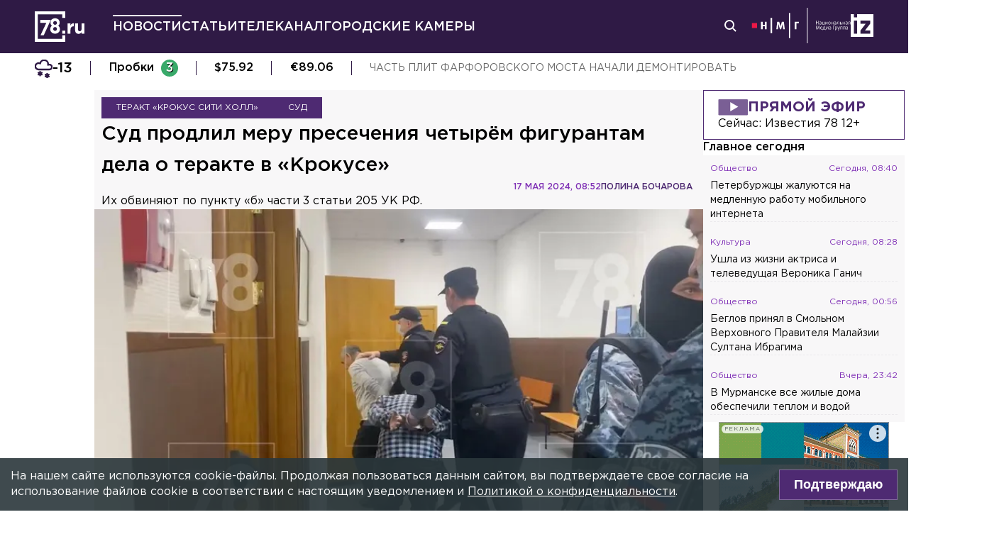

--- FILE ---
content_type: text/css; charset=UTF-8
request_url: https://78.ru/_next/static/css/a39e14e24fe0c04f.css
body_size: 511
content:
.page404_container__K7rX_{color:#000;display:flex;flex-direction:column;align-items:center;text-align:center;padding-bottom:80px}.page404_logo__mU7uC{width:100px;height:100px;display:none}.page404_title__s1rcB{font-size:100px;color:#4e2a72;margin-top:50px;margin-bottom:50px}.page404_description__4Yyga{font-size:24px}.page404_description__4Yyga,.page404_text__bNZ3c{font-weight:500;line-height:1.57;margin-bottom:19px}.page404_text__bNZ3c{font-size:14px;color:#a9a9a9;max-width:90%}.page404_text__bNZ3c a{color:#4e2a72;text-decoration:none;cursor:pointer}html[data-force=web] .page404_container__K7rX_{padding-bottom:0}html[data-force=web] .page404_title__s1rcB{font-size:120px}html[data-force=web] .page404_description__4Yyga{font-size:48px}html[data-force=web] .page404_text__bNZ3c{font-size:18px}@media(min-width:1190px){html:not([data-force=mobile]) .page404_container__K7rX_{padding-bottom:0}html:not([data-force=mobile]) .page404_title__s1rcB{font-size:120px}html:not([data-force=mobile]) .page404_description__4Yyga{font-size:48px}html:not([data-force=mobile]) .page404_text__bNZ3c{font-size:18px}}.categories_container__9uio6{display:flex;align-items:center;justify-content:space-between;font-weight:500;font-size:1.6rem;line-height:2.2rem;flex-direction:row;flex-wrap:nowrap;gap:40px;padding:10px;background-color:#fff;height:32px}.categories_heading__LiKzY{display:flex;white-space:nowrap;color:#8032b6}.categories_list___7XdV{overflow:auto}.categories_list___7XdV::-webkit-scrollbar{display:none}.categories_list___7XdV ul{display:flex;gap:20px}.categories_list___7XdV a{color:#000;white-space:nowrap}html[data-force=web] .categories_container__9uio6{gap:100px;padding:0;height:4.2rem}@media(min-width:1190px){html:not([data-force=mobile]) .categories_container__9uio6{gap:100px;padding:0;height:4.2rem}}

--- FILE ---
content_type: application/javascript; charset=UTF-8
request_url: https://78.ru/_next/static/chunks/7566-517720440fcd4923.js
body_size: 3538
content:
(self.webpackChunk_N_E=self.webpackChunk_N_E||[]).push([[7566],{51410:function(e,n,a){"use strict";var l,i;a.r(n);let r={argumentDefinitions:[{defaultValue:null,kind:"LocalArgument",name:"section"}],kind:"Fragment",metadata:null,name:"categories_viewer",selections:[{alias:null,args:[{kind:"Literal",name:"hidden",value:!1},{kind:"Variable",name:"section",variableName:"section"}],concreteType:"CategoryConnection",kind:"LinkedField",name:"categories",plural:!1,selections:[{alias:null,args:null,concreteType:"CategoryEdge",kind:"LinkedField",name:"edges",plural:!0,selections:[{alias:null,args:null,concreteType:"Category",kind:"LinkedField",name:"node",plural:!1,selections:[l={alias:null,args:null,kind:"ScalarField",name:"id",storageKey:null},i={alias:null,args:null,kind:"ScalarField",name:"name",storageKey:null},{alias:null,args:null,kind:"ScalarField",name:"seoTitle",storageKey:null},{alias:null,args:null,kind:"ScalarField",name:"seoDescription",storageKey:null},{alias:null,args:null,kind:"ScalarField",name:"seoKeywords",storageKey:null},{alias:null,args:null,kind:"ScalarField",name:"section",storageKey:null},{alias:null,args:null,kind:"ScalarField",name:"slug",storageKey:null}],storageKey:null}],storageKey:null}],storageKey:null},{alias:null,args:[{kind:"Variable",name:"id",variableName:"section"}],concreteType:"Section",kind:"LinkedField",name:"section",plural:!1,selections:[l,i],storageKey:null}],type:"Viewer",abstractKey:null};r.hash="a4cdc2bd04f53c60e789b2b5b12fa8ad",n.default=r},9901:function(e,n,a){"use strict";a.d(n,{$P:function(){return g},u1:function(){return m}});var l,i=a(67294),r=a(48757),t=a(22578),s=a(91181),o=a(8107),u=a.n(o),d=a(85893);let c=(0,i.memo)(e=>{let{categories:n=[],heading:a}=e;return(0,d.jsxs)("div",{className:u().container,children:[(0,d.jsx)("div",{className:u().heading,children:a}),(0,d.jsx)("div",{className:u().list,children:(0,d.jsx)("ul",{children:n.map((e,n)=>(0,d.jsx)("li",{children:(0,d.jsx)(r.Z,{to:e.to,children:e.name},e.id)},n))})})]})}),g=void 0!==l?l:l=a(51410),m=(0,i.memo)(e=>{let{viewer:n,currentCategory:a,beforeItems:l,heading:r}=e,o=(0,t.useFragment)(g,n),u=(0,i.useMemo)(()=>{let e=o.categories.edges.map(e=>({id:e.node.id,name:e.node.name,to:(0,s._l)(e.node.section,e.node.slug)})).filter(e=>e.name!==a);return l&&[...l].reverse().forEach(n=>{e.unshift(n)}),e},[o.categories,l]);return(0,d.jsx)(c,{heading:r,categories:u})})},88416:function(e,n,a){"use strict";var l,i,r,t,s,o,u,d,c,g,m,k,y,p,f,F,b,w,v,K,h,S,_,V;a.r(n);let L=(l={defaultValue:null,kind:"LocalArgument",name:"after"},i={defaultValue:null,kind:"LocalArgument",name:"author"},r={defaultValue:null,kind:"LocalArgument",name:"categorySlug"},t={defaultValue:null,kind:"LocalArgument",name:"count"},s={defaultValue:null,kind:"LocalArgument",name:"date"},o={defaultValue:null,kind:"LocalArgument",name:"ignoreSection"},u={defaultValue:null,kind:"LocalArgument",name:"section"},d={defaultValue:null,kind:"LocalArgument",name:"topic"},c=[{kind:"Literal",name:"slug",value:"news"}],F={alias:null,args:null,kind:"ScalarField",name:"id",storageKey:null},b={alias:null,args:null,kind:"ScalarField",name:"type",storageKey:null},w={alias:null,args:null,kind:"ScalarField",name:"config",storageKey:null},K={alias:null,args:null,kind:"ScalarField",name:"name",storageKey:null},h={alias:null,args:null,kind:"ScalarField",name:"section",storageKey:null},S={alias:null,args:null,kind:"ScalarField",name:"slug",storageKey:null},_=[{kind:"Variable",name:"after",variableName:"after"},m={kind:"Variable",name:"author",variableName:"author"},k={kind:"Variable",name:"category",variableName:"categorySlug"},y={kind:"Variable",name:"date",variableName:"date"},{kind:"Variable",name:"first",variableName:"count"},v={kind:"Literal",name:"hidden",value:!1},p={kind:"Variable",name:"ignoreSection",variableName:"ignoreSection"},g={kind:"Variable",name:"section",variableName:"section"},f={kind:"Variable",name:"topic",variableName:"topic"}],V=[{alias:null,args:null,kind:"ScalarField",name:"filename",storageKey:null},b,{alias:null,args:null,kind:"ScalarField",name:"description",storageKey:null},F],{fragment:{argumentDefinitions:[l,i,r,t,s,o,u,d],kind:"Fragment",metadata:null,name:"newsFeedPage_Query",selections:[{alias:"block_viewer",args:null,concreteType:"Viewer",kind:"LinkedField",name:"viewer",plural:!1,selections:[{args:c,kind:"FragmentSpread",name:"configurableBlock_viewer"}],storageKey:null},{alias:"blockViewer",args:null,concreteType:"Viewer",kind:"LinkedField",name:"viewer",plural:!1,selections:[{args:[{kind:"Literal",name:"blockSlug",value:"advertising"}],kind:"FragmentSpread",name:"relatedBlock_viewer"}],storageKey:null},{alias:"categories_viewer",args:null,concreteType:"Viewer",kind:"LinkedField",name:"viewer",plural:!1,selections:[{args:[g],kind:"FragmentSpread",name:"categories_viewer"}],storageKey:null},{alias:"newsFeed_viewer",args:null,concreteType:"Viewer",kind:"LinkedField",name:"viewer",plural:!1,selections:[{args:[m,k,y,p,g,f],kind:"FragmentSpread",name:"newsFeed_articles"}],storageKey:null}],type:"Query",abstractKey:null},kind:"Request",operation:{argumentDefinitions:[u,r,t,l,d,o,i,s],kind:"Operation",name:"newsFeedPage_Query",selections:[{alias:"block_viewer",args:null,concreteType:"Viewer",kind:"LinkedField",name:"viewer",plural:!1,selections:[{alias:null,args:c,concreteType:"ConfigurableBlock",kind:"LinkedField",name:"configurableBlock",plural:!1,selections:[F,b,w,{alias:null,args:null,kind:"ScalarField",name:"active",storageKey:null}],storageKey:'configurableBlock(slug:"news")'},F],storageKey:null},{alias:"blockViewer",args:null,concreteType:"Viewer",kind:"LinkedField",name:"viewer",plural:!1,selections:[{alias:null,args:[{kind:"Literal",name:"slug",value:"advertising"}],concreteType:"ConfigurableBlock",kind:"LinkedField",name:"configurableBlock",plural:!1,selections:[F,b,w],storageKey:'configurableBlock(slug:"advertising")'},F],storageKey:null},{alias:"categories_viewer",args:null,concreteType:"Viewer",kind:"LinkedField",name:"viewer",plural:!1,selections:[{alias:null,args:[v,g],concreteType:"CategoryConnection",kind:"LinkedField",name:"categories",plural:!1,selections:[{alias:null,args:null,concreteType:"CategoryEdge",kind:"LinkedField",name:"edges",plural:!0,selections:[{alias:null,args:null,concreteType:"Category",kind:"LinkedField",name:"node",plural:!1,selections:[F,K,{alias:null,args:null,kind:"ScalarField",name:"seoTitle",storageKey:null},{alias:null,args:null,kind:"ScalarField",name:"seoDescription",storageKey:null},{alias:null,args:null,kind:"ScalarField",name:"seoKeywords",storageKey:null},h,S],storageKey:null}],storageKey:null}],storageKey:null},{alias:null,args:[{kind:"Variable",name:"id",variableName:"section"}],concreteType:"Section",kind:"LinkedField",name:"section",plural:!1,selections:[F,K],storageKey:null},F],storageKey:null},{alias:"newsFeed_viewer",args:null,concreteType:"Viewer",kind:"LinkedField",name:"viewer",plural:!1,selections:[{alias:null,args:_,concreteType:"ArticleConnection",kind:"LinkedField",name:"articles",plural:!1,selections:[{alias:null,args:null,concreteType:"ArticleEdge",kind:"LinkedField",name:"edges",plural:!0,selections:[{alias:null,args:null,concreteType:"Article",kind:"LinkedField",name:"node",plural:!1,selections:[F,S,{alias:null,args:null,kind:"ScalarField",name:"semanticSlug",storageKey:null},{alias:null,args:null,kind:"ScalarField",name:"title",storageKey:null},{alias:null,args:null,kind:"ScalarField",name:"lead",storageKey:null},{alias:null,args:null,kind:"ScalarField",name:"categoryName",storageKey:null},h,{alias:null,args:null,kind:"ScalarField",name:"availableAt",storageKey:null},{alias:null,args:null,concreteType:"MediaFile",kind:"LinkedField",name:"preview",plural:!1,selections:V,storageKey:null},{alias:null,args:null,concreteType:"MediaFile",kind:"LinkedField",name:"combinedPreviewVideo",plural:!1,selections:V,storageKey:null},{alias:null,args:null,kind:"ScalarField",name:"authorName",storageKey:null},{alias:null,args:null,kind:"ScalarField",name:"hasPhoto",storageKey:null},{alias:null,args:null,kind:"ScalarField",name:"hasVideo",storageKey:null},{alias:null,args:null,kind:"ScalarField",name:"__typename",storageKey:null}],storageKey:null},{alias:null,args:null,kind:"ScalarField",name:"cursor",storageKey:null}],storageKey:null},{alias:null,args:null,concreteType:"PageInfo",kind:"LinkedField",name:"pageInfo",plural:!1,selections:[{alias:null,args:null,kind:"ScalarField",name:"endCursor",storageKey:null},{alias:null,args:null,kind:"ScalarField",name:"hasNextPage",storageKey:null}],storageKey:null}],storageKey:null},{alias:null,args:_,filters:["section","category","hidden","topic","author","date","ignoreSection"],handle:"connection",key:"newsFeed_articles",kind:"LinkedHandle",name:"articles"},F],storageKey:null}]},params:{cacheID:"f833544ee8785f9285705e84f75f0b76",id:null,metadata:{},name:"newsFeedPage_Query",operationKind:"query",text:'query newsFeedPage_Query(\n  $section: ID!\n  $categorySlug: ID\n  $count: Int!\n  $after: String\n  $topic: ID!\n  $ignoreSection: Boolean\n  $author: ID\n  $date: String\n) {\n  block_viewer: viewer {\n    ...configurableBlock_viewer_3ieBuU\n    id\n  }\n  blockViewer: viewer {\n    ...relatedBlock_viewer_13dzEv\n    id\n  }\n  categories_viewer: viewer {\n    ...categories_viewer_1hrbBR\n    id\n  }\n  newsFeed_viewer: viewer {\n    ...newsFeed_articles_UGWLp\n    id\n  }\n}\n\nfragment categories_viewer_1hrbBR on Viewer {\n  categories(section: $section, hidden: false) {\n    edges {\n      node {\n        id\n        name\n        seoTitle\n        seoDescription\n        seoKeywords\n        section\n        slug\n      }\n    }\n  }\n  section(id: $section) {\n    id\n    name\n  }\n}\n\nfragment configurableBlock_viewer_3ieBuU on Viewer {\n  configurableBlock(slug: "news") {\n    id\n    type\n    config\n    active\n  }\n}\n\nfragment newsFeedTimelineItem_article on Article {\n  id\n  slug\n  semanticSlug\n  title\n  lead\n  categoryName\n  section\n  availableAt\n  preview {\n    filename\n    type\n    description\n    id\n  }\n  combinedPreviewVideo {\n    filename\n    type\n    description\n    id\n  }\n  authorName\n  hasPhoto\n  hasVideo\n}\n\nfragment newsFeed_articles_UGWLp on Viewer {\n  articles(first: $count, after: $after, section: $section, category: $categorySlug, hidden: false, topic: $topic, author: $author, date: $date, ignoreSection: $ignoreSection) {\n    edges {\n      node {\n        ...newsFeedTimelineItem_article\n        id\n        title\n        __typename\n      }\n      cursor\n    }\n    pageInfo {\n      endCursor\n      hasNextPage\n    }\n  }\n}\n\nfragment relatedBlock_viewer_13dzEv on Viewer {\n  configurableBlock(slug: "advertising") {\n    id\n    type\n    config\n  }\n}\n'}});L.hash="c303d4d13485286c4f85b2aa03a75d18",n.default=L},11253:function(e,n,a){"use strict";var l,i,r,t,s,o,u,d,c,g;a.r(n);let m=(l=[{defaultValue:null,kind:"LocalArgument",name:"after"},{defaultValue:null,kind:"LocalArgument",name:"author"},{defaultValue:null,kind:"LocalArgument",name:"category"},{defaultValue:null,kind:"LocalArgument",name:"count"},{defaultValue:null,kind:"LocalArgument",name:"date"},{defaultValue:null,kind:"LocalArgument",name:"ignoreSection"},{defaultValue:null,kind:"LocalArgument",name:"section"},{defaultValue:null,kind:"LocalArgument",name:"topic"}],d=[{kind:"Variable",name:"after",variableName:"after"},i={kind:"Variable",name:"author",variableName:"author"},r={kind:"Variable",name:"category",variableName:"category"},t={kind:"Variable",name:"date",variableName:"date"},{kind:"Variable",name:"first",variableName:"count"},{kind:"Literal",name:"hidden",value:!1},s={kind:"Variable",name:"ignoreSection",variableName:"ignoreSection"},o={kind:"Variable",name:"section",variableName:"section"},u={kind:"Variable",name:"topic",variableName:"topic"}],g=[{alias:null,args:null,kind:"ScalarField",name:"filename",storageKey:null},{alias:null,args:null,kind:"ScalarField",name:"type",storageKey:null},{alias:null,args:null,kind:"ScalarField",name:"description",storageKey:null},c={alias:null,args:null,kind:"ScalarField",name:"id",storageKey:null}],{fragment:{argumentDefinitions:l,kind:"Fragment",metadata:null,name:"newsFeedRefetchQuery",selections:[{alias:null,args:null,concreteType:"Viewer",kind:"LinkedField",name:"viewer",plural:!1,selections:[{args:[i,r,t,s,o,u],kind:"FragmentSpread",name:"newsFeed_articles"}],storageKey:null}],type:"Query",abstractKey:null},kind:"Request",operation:{argumentDefinitions:l,kind:"Operation",name:"newsFeedRefetchQuery",selections:[{alias:null,args:null,concreteType:"Viewer",kind:"LinkedField",name:"viewer",plural:!1,selections:[{alias:null,args:d,concreteType:"ArticleConnection",kind:"LinkedField",name:"articles",plural:!1,selections:[{alias:null,args:null,concreteType:"ArticleEdge",kind:"LinkedField",name:"edges",plural:!0,selections:[{alias:null,args:null,concreteType:"Article",kind:"LinkedField",name:"node",plural:!1,selections:[c,{alias:null,args:null,kind:"ScalarField",name:"slug",storageKey:null},{alias:null,args:null,kind:"ScalarField",name:"semanticSlug",storageKey:null},{alias:null,args:null,kind:"ScalarField",name:"title",storageKey:null},{alias:null,args:null,kind:"ScalarField",name:"lead",storageKey:null},{alias:null,args:null,kind:"ScalarField",name:"categoryName",storageKey:null},{alias:null,args:null,kind:"ScalarField",name:"section",storageKey:null},{alias:null,args:null,kind:"ScalarField",name:"availableAt",storageKey:null},{alias:null,args:null,concreteType:"MediaFile",kind:"LinkedField",name:"preview",plural:!1,selections:g,storageKey:null},{alias:null,args:null,concreteType:"MediaFile",kind:"LinkedField",name:"combinedPreviewVideo",plural:!1,selections:g,storageKey:null},{alias:null,args:null,kind:"ScalarField",name:"authorName",storageKey:null},{alias:null,args:null,kind:"ScalarField",name:"hasPhoto",storageKey:null},{alias:null,args:null,kind:"ScalarField",name:"hasVideo",storageKey:null},{alias:null,args:null,kind:"ScalarField",name:"__typename",storageKey:null}],storageKey:null},{alias:null,args:null,kind:"ScalarField",name:"cursor",storageKey:null}],storageKey:null},{alias:null,args:null,concreteType:"PageInfo",kind:"LinkedField",name:"pageInfo",plural:!1,selections:[{alias:null,args:null,kind:"ScalarField",name:"endCursor",storageKey:null},{alias:null,args:null,kind:"ScalarField",name:"hasNextPage",storageKey:null}],storageKey:null}],storageKey:null},{alias:null,args:d,filters:["section","category","hidden","topic","author","date","ignoreSection"],handle:"connection",key:"newsFeed_articles",kind:"LinkedHandle",name:"articles"},c],storageKey:null}]},params:{cacheID:"e17fd716893239951115d201c563d841",id:null,metadata:{},name:"newsFeedRefetchQuery",operationKind:"query",text:"query newsFeedRefetchQuery(\n  $after: String\n  $author: ID\n  $category: ID\n  $count: Int\n  $date: String\n  $ignoreSection: Boolean\n  $section: ID\n  $topic: ID\n) {\n  viewer {\n    ...newsFeed_articles_ZEuRP\n    id\n  }\n}\n\nfragment newsFeedTimelineItem_article on Article {\n  id\n  slug\n  semanticSlug\n  title\n  lead\n  categoryName\n  section\n  availableAt\n  preview {\n    filename\n    type\n    description\n    id\n  }\n  combinedPreviewVideo {\n    filename\n    type\n    description\n    id\n  }\n  authorName\n  hasPhoto\n  hasVideo\n}\n\nfragment newsFeed_articles_ZEuRP on Viewer {\n  articles(first: $count, after: $after, section: $section, category: $category, hidden: false, topic: $topic, author: $author, date: $date, ignoreSection: $ignoreSection) {\n    edges {\n      node {\n        ...newsFeedTimelineItem_article\n        id\n        title\n        __typename\n      }\n      cursor\n    }\n    pageInfo {\n      endCursor\n      hasNextPage\n    }\n  }\n}\n"}});m.hash="0d9ce8788661374193054750760cda3c",n.default=m},67807:function(e,n,a){"use strict";var l;a.r(n);let i={argumentDefinitions:[{kind:"RootArgument",name:"after"},{defaultValue:null,kind:"LocalArgument",name:"author"},{defaultValue:null,kind:"LocalArgument",name:"category"},{kind:"RootArgument",name:"count"},{defaultValue:null,kind:"LocalArgument",name:"date"},{defaultValue:null,kind:"LocalArgument",name:"ignoreSection"},{defaultValue:null,kind:"LocalArgument",name:"section"},{defaultValue:null,kind:"LocalArgument",name:"topic"}],kind:"Fragment",metadata:{connection:[{count:"count",cursor:"after",direction:"forward",path:l=["articles"]}],refetch:{connection:{forward:{count:"count",cursor:"after"},backward:null,path:l},fragmentPathInResult:["viewer"],operation:a(11253)}},name:"newsFeed_articles",selections:[{alias:"articles",args:[{kind:"Variable",name:"author",variableName:"author"},{kind:"Variable",name:"category",variableName:"category"},{kind:"Variable",name:"date",variableName:"date"},{kind:"Literal",name:"hidden",value:!1},{kind:"Variable",name:"ignoreSection",variableName:"ignoreSection"},{kind:"Variable",name:"section",variableName:"section"},{kind:"Variable",name:"topic",variableName:"topic"}],concreteType:"ArticleConnection",kind:"LinkedField",name:"__newsFeed_articles_connection",plural:!1,selections:[{alias:null,args:null,concreteType:"ArticleEdge",kind:"LinkedField",name:"edges",plural:!0,selections:[{alias:null,args:null,concreteType:"Article",kind:"LinkedField",name:"node",plural:!1,selections:[{args:null,kind:"FragmentSpread",name:"newsFeedTimelineItem_article"},{alias:null,args:null,kind:"ScalarField",name:"id",storageKey:null},{alias:null,args:null,kind:"ScalarField",name:"title",storageKey:null},{alias:null,args:null,kind:"ScalarField",name:"__typename",storageKey:null}],storageKey:null},{alias:null,args:null,kind:"ScalarField",name:"cursor",storageKey:null}],storageKey:null},{alias:null,args:null,concreteType:"PageInfo",kind:"LinkedField",name:"pageInfo",plural:!1,selections:[{alias:null,args:null,kind:"ScalarField",name:"endCursor",storageKey:null},{alias:null,args:null,kind:"ScalarField",name:"hasNextPage",storageKey:null}],storageKey:null}],storageKey:null}],type:"Viewer",abstractKey:null};i.hash="0d9ce8788661374193054750760cda3c",n.default=i},75553:function(e,n,a){"use strict";a.d(n,{U2:function(){return F},h0:function(){return v}});var l,i=a(8307),r=a(4730),t=a(22578),s=a(70317),o=a(17906),u=a(40942),d=a(67294),c=a(74885),g=a(12607),m=a(24450),k=a(85893);let y=["data"];function p(e,n){var a=Object.keys(e);if(Object.getOwnPropertySymbols){var l=Object.getOwnPropertySymbols(e);n&&(l=l.filter(function(n){return Object.getOwnPropertyDescriptor(e,n).enumerable})),a.push.apply(a,l)}return a}function f(e){for(var n=1;n<arguments.length;n++){var a=null!=arguments[n]?arguments[n]:{};n%2?p(Object(a),!0).forEach(function(n){(0,i.Z)(e,n,a[n])}):Object.getOwnPropertyDescriptors?Object.defineProperties(e,Object.getOwnPropertyDescriptors(a)):p(Object(a)).forEach(function(n){Object.defineProperty(e,n,Object.getOwnPropertyDescriptor(a,n))})}return e}let F=10,b={minHeight:700,backgroundColor:"white"},w=void 0!==l?l:l=a(67807),v=e=>{let n=(0,t.usePaginationFragment)(w,e.viewer),{data:a}=n,l=(0,r.Z)(n,y),i=(0,d.useMemo)(()=>f(f({},l),{},{hasMore:()=>l.hasNext,loadMore:(e,n)=>l.loadNext(e,{onComplete:()=>n()}),isLoading:()=>l.isLoadingNext||l.isLoadingPrevious}),[l]),p=(0,o.F)(a.articles.edges,F);return(0,k.jsx)(s.Z,{loadMoreCount:F,relay:i,children:p.map((n,a)=>{let l=n[0].node.id;return(0,k.jsx)("div",{style:b,children:(0,k.jsxs)(k.Fragment,{children:[n.map((e,n)=>{let{node:a}=e;return(0,k.jsx)(u.W8,{index:n,article:a},a.id)}),(a+1)%2==0?(0,k.jsxs)(k.Fragment,{children:[(0,k.jsx)(c.I,{}),(0,k.jsx)(m.Z,{type:"adfox",position:"bottom",mobilePosition:"bottom_mob"})]}):(0,k.jsxs)(k.Fragment,{children:[(0,k.jsx)(g.Z,{viewer:e.relatedBlockViewer}),(0,k.jsx)(m.Z,{type:"adfox",position:"bottom",mobilePosition:"bottom_mob"})]})]})},"group_".concat(l))})})}},7254:function(e,n,a){"use strict";var l;a.d(n,{t:function(){return i}});let i=void 0!==l?l:l=a(88416)},51005:function(e,n,a){"use strict";a.d(n,{G:function(){return l}});let l=e=>"".concat("https://78.ru").concat(e.startsWith("/")?"":"/").concat(e)},8107:function(e){e.exports={container:"categories_container__9uio6",heading:"categories_heading__LiKzY",list:"categories_list___7XdV"}}}]);

--- FILE ---
content_type: application/javascript; charset=UTF-8
request_url: https://78.ru/_next/static/chunks/pages/index-6b1a3a60f4aacc39.js
body_size: 12278
content:
(self.webpackChunk_N_E=self.webpackChunk_N_E||[]).push([[5405],{88108:function(e,n,l){"use strict";var a=l(9008),t=l.n(a),i=l(85893);n.Z=e=>{let{title:n,type:l,description:a,image:r,siteName:s,keywords:o,seoTitle:c,seoDescription:d,seoKeywords:u,twitterDescription:g,ampHtml:m,denyHelmetAttr:p,url:y,canonical:h,noindex:f}=e,v=e=>e.replace(/<[^>]*(>|$)|&nbsp;|&zwnj;|&raquo;|&laquo;|&gt;/g," "),k=y;void 0!==k&&(k=y.includes("http")||y.includes("https")?y:"".concat("https://78.ru","/").concat(y));let w=d||a;return(0,i.jsxs)(t(),{children:[n&&(0,i.jsx)("title",{children:n})||(0,i.jsx)("title",{}),h&&(0,i.jsx)("link",{rel:"canonical",href:h}),m&&(0,i.jsx)("link",{rel:"amphtml",href:m}),k?(0,i.jsx)("meta",{property:"og:url",content:k,"data-deny-helmet-attr":p}):"",l?(0,i.jsx)("meta",{property:"og:type",content:l,"data-deny-helmet-attr":p}):"",c?(0,i.jsx)("meta",{property:"og:title",content:c,"data-deny-helmet-attr":p}):"",w?(0,i.jsx)("meta",{property:"og:description",content:v(w),"data-deny-helmet-attr":p}):"",r?(0,i.jsx)("meta",{property:"og:image",content:r,"data-deny-helmet-attr":p}):"",r?(0,i.jsx)("meta",{property:"og:image:secure_url",content:r,"data-deny-helmet-attr":p}):"",(0,i.jsx)("meta",{property:"og:site_name",content:s||"78.ru","data-deny-helmet-attr":p}),u&&(0,i.jsx)("meta",{property:"og:keywords",content:u,"data-deny-helmet-attr":p}),w&&(0,i.jsx)("meta",{name:"description",content:v(w),"data-deny-helmet-attr":p}),o?(0,i.jsx)("meta",{name:"keywords",content:o,"data-deny-helmet-attr":p}):"",g&&(0,i.jsx)("meta",{name:"twitter:description",content:v(g),"data-deny-helmet-attr":p}),f&&(0,i.jsx)("meta",{name:"robots",content:"noindex"})]})}},9985:function(e,n,l){"use strict";l.d(n,{Z:function(){return h}});var a=l(8307),t=l(17119),i=l(81290),r=l(51771),s=l(52457),o=l(67294),c={src:"/_next/static/media/player_preview@2x_2024.e7a31125.jpg",height:1080,width:1920,blurDataURL:"[data-uri]",blurWidth:8,blurHeight:5},d=l(66235),u=l.n(d),g=l(85893);function m(e,n){var l=Object.keys(e);if(Object.getOwnPropertySymbols){var a=Object.getOwnPropertySymbols(e);n&&(a=a.filter(function(n){return Object.getOwnPropertyDescriptor(e,n).enumerable})),l.push.apply(l,a)}return l}function p(e){for(var n=1;n<arguments.length;n++){var l=null!=arguments[n]?arguments[n]:{};n%2?m(Object(l),!0).forEach(function(n){(0,a.Z)(e,n,l[n])}):Object.getOwnPropertyDescriptors?Object.defineProperties(e,Object.getOwnPropertyDescriptors(l)):m(Object(l)).forEach(function(n){Object.defineProperty(e,n,Object.getOwnPropertyDescriptor(l,n))})}return e}class y extends o.Component{constructor(){super(...arguments),(0,a.Z)(this,"registeredPlayer",[]),(0,a.Z)(this,"playerRef",(0,o.createRef)())}initPlayer(e){let{poster:n,isMobile:l,live:a,playerExtraConfig:t}=e;if(!this.playerRef.current)return;let{share:o}=this.props.config,d=p(p({},this.props.config),{},{width:"100%",height:"100%",shareURL:null==o?void 0:o.url,embed:"<iframe src='".concat(null==o?void 0:o.url,"' width='560' height='315' allowfullscreen></iframe>")});i.Ks&&(d.adVolume=1,d.adSkipTimeout=3,d.midrollTimeout=20,a?d.VastAds={preroll:l?i.O3.data:i.TB.data}:d.VastAds={preroll:l?i.hz.data:i.Vx.data});let u=e=>{d.poster=e,d.plugins={container:[],core:["VastAds","LevelSelector"]},l||d.plugins.core.push("SharePlugin");let n=(0,r.U)(d,!0,t,l);n.playerElement=this.playerRef.current.firstChild,(0,s.M)(n,e=>{this.registeredPlayer.push(e)})},g=c.src;if(n){if(a){u(n);return}fetch(n,{method:"GET"}).then(e=>{u(e.ok?n:g)},()=>{u(g)})}else u(c)}componentWillUnmount(){this.registeredPlayer.forEach(e=>{e.player.destroy()})}componentDidMount(){this.initPlayer(this.props)}componentWillReceiveProps(e){this.initPlayer(e)}render(){return(0,g.jsx)(t.o,{className:u().container,ratio:"16/9",style:{maxWidth:"100%"},children:(0,g.jsx)("div",{ref:this.playerRef,className:"player",dangerouslySetInnerHTML:{__html:'<div class="player__inner" style="height: 100%; width: 100%"></div>'}})})}}(0,a.Z)(y,"defaultProps",{live:!1});var h=e=>(0,g.jsx)(y,p(p({},e),{},{isMobile:!1}))},17119:function(e,n,l){"use strict";l.d(n,{o:function(){return g}});var a=l(4730),t=l(8307),i=l(67294),r=l(85893);let s=["children","ratio","style","className"];function o(e,n){var l=Object.keys(e);if(Object.getOwnPropertySymbols){var a=Object.getOwnPropertySymbols(e);n&&(a=a.filter(function(n){return Object.getOwnPropertyDescriptor(e,n).enumerable})),l.push.apply(l,a)}return l}function c(e){for(var n=1;n<arguments.length;n++){var l=null!=arguments[n]?arguments[n]:{};n%2?o(Object(l),!0).forEach(function(n){(0,t.Z)(e,n,l[n])}):Object.getOwnPropertyDescriptors?Object.defineProperties(e,Object.getOwnPropertyDescriptors(l)):o(Object(l)).forEach(function(n){Object.defineProperty(e,n,Object.getOwnPropertyDescriptor(l,n))})}return e}let d="--aspect-ratio",u="react-aspect-ratio-placeholder";class g extends i.Component{constructor(){super(...arguments),(0,t.Z)(this,"node",null),(0,t.Z)(this,"setNode",e=>{this.node=e})}componentDidUpdate(){if(this.node){let{node:e}=this;e.style.getPropertyValue(d)||e.style.setProperty(d,"(".concat(this.props.ratio,")"))}}render(){let e=this.props,{children:n,ratio:l,style:t,className:i}=e,o=(0,a.Z)(e,s),g=c(c({},t),{},{[d]:"(".concat(l,")")}),m=i!==u?"".concat(i," ").concat(u):u;return(0,r.jsx)("div",c(c({},o),{},{className:m,ref:this.setNode,style:g,children:n}))}}(0,t.Z)(g,"defaultProps",{className:u,ratio:1})},52457:function(e,n,l){"use strict";let a;l.d(n,{M:function(){return i}});let t=()=>{let e=new Date().getTime(),n="".concat("//www.tns-counter.ru/V13a****","everest_ru/ru/UTF-8/tmsec=everest_network/").concat(e);return new Image().src=n},i=(e,n)=>{if(void 0===a){let l=document.createElement("script");l.src="/gcore.min.js",document.body.appendChild(l),l.onload=()=>{a=window.GcorePlayer,i(e,n)};return}let l=0,r=new a.gcore(e),s=setInterval(()=>{void 0!==r.player.ready&&(r.player.player.on("advertisementIsPlaying",()=>{++l<=2&&t()}),clearInterval(s))},100);r.init(),n(r)}},51771:function(e,n,l){"use strict";l.d(n,{U:function(){return s}});var a=l(81290);let t=e=>window.self!==window.top?e.replace("186119","186205").replace("1406","0"):e,i=e=>{let[n,l]=t(e).split("?"),a=new URLSearchParams(l),i={},r=window.location.href;for(let[e,n]of a.entries())i[e]=n;i.dl=r,i["target-ref"]=r.toString();let s=e.match(/\/(\d+)\//),o=s?s[1]:null;return o||console.error("ownerId not found in url",e),{ownerId:o,params:i}},r=e=>{let{url:n}=e;return{url:"yandex",adFoxParameters:i(n),partnerId:269694,category:1,impId:20}},s=function(e){let n=!(arguments.length>1)||void 0===arguments[1]||arguments[1],l=arguments.length>2&&void 0!==arguments[2]?arguments[2]:{},t=arguments.length>3?arguments[3]:void 0,i=Array.isArray(e.sources)?e.sources.map(l=>{let{source:a}=l;return{source:a,poster:{custom:"url(".concat(e.poster,") no-repeat center;")},title:"",description:"",live:n}}):[{source:e.source,poster:{custom:"url(".concat(e.poster,") no-repeat center;")},title:"",description:"",live:n}],s=e.plugins,o={width:l.width||e.width,height:l.height||e.height,shareURL:e.shareURL,embed:e.embed,debug:!1,dash:{},levelSelectorConfig:{labels:{360:"High",480:"Med",720:"Low",1920:"Low1"}},multisources:i,autoplay:!1,playerElement:{},referer:"https://ya.u",VastAds:{priorityLibrary:"yandexAd",postroll:{data:(t?a._n:a.d9).data.map(r)},preroll:{data:(t?a.hz:a.Vx).data.map(r)}},hideMediaControl:!1,plugins:s};return console.log(o),o}},26128:function(e,n,l){"use strict";l.d(n,{x:function(){return d}});var a=l(45139),t=l(94184),i=l.n(t),r=l(82865),s=l.n(r),o=l(85893);let c=(0,a.j)(s().container,{variants:{type:{transparent:"",filled:s().filled},orientation:{vertical:s().vertical,horizontal:s().horizontal}},defaultVariants:{orientation:"vertical"}}),d=e=>{let{orientation:n="vertical",type:l="filled",emitPadding:a,shadow:t}=e,r=c({orientation:n,type:l,className:i()(s().container,e.className,{[s().emitPadding]:a,[s().shadow]:t})});return(0,o.jsx)("div",{className:r,"data-orientation":n,children:e.children})}},98112:function(e,n,l){"use strict";l.r(n);let a={argumentDefinitions:[{defaultValue:null,kind:"LocalArgument",name:"slug"}],kind:"Fragment",metadata:null,name:"configurableBlock_viewer",selections:[{alias:null,args:[{kind:"Variable",name:"slug",variableName:"slug"}],concreteType:"ConfigurableBlock",kind:"LinkedField",name:"configurableBlock",plural:!1,selections:[{alias:null,args:null,kind:"ScalarField",name:"id",storageKey:null},{alias:null,args:null,kind:"ScalarField",name:"type",storageKey:null},{alias:null,args:null,kind:"ScalarField",name:"config",storageKey:null},{alias:null,args:null,kind:"ScalarField",name:"active",storageKey:null}],storageKey:null}],type:"Viewer",abstractKey:null};a.hash="57316041fb53475a8536e05306b5f663",n.default=a},51901:function(e,n,l){"use strict";l.d(n,{Z:function(){return T}});var a,t=l(8307),i=l(67294),r=l(9985),s=l(48757),o=l(1996),c=l(91181),d=l(81290),u=l(17465),g=l(85893);let m=(0,i.memo)(e=>{let{article:n}=e,l="/".concat((0,c.uj)(n));return(0,g.jsx)(s.Z,{to:l,children:(0,g.jsx)(o.Z,{image:(0,d.D7)(n.preview),subHeading:(0,u.K8)(n.availableAt),heading:n.title,innerShadow:!0,scaleOnHover:!0,darken:!0,isFromConfigurableBlock:!0})})});var p=l(22578),y=l(5152),h=l.n(y),f=l(24681),v=l(17119);let k=(0,i.memo)(e=>{let{url:n}=e;return(0,g.jsx)(v.o,{ratio:"16/9",children:(0,g.jsx)("iframe",{width:"100%",height:"100%",allow:"autoplay; encrypted-media",src:n,allowFullScreen:!0})})});var w=l(51128),b=l(29772),_=l(2261),j=l(99304),A=l(87089),x=l.n(A);let F=(0,i.memo)(e=>{let{linked:n,nearestNews:l}=e;if(void 0===n||0===n.length)return null;let a=(0,i.useMemo)(()=>{try{let e=new Date;return JSON.parse(n).filter(n=>(0,w.R)(n.availableAt,e)||(0,b.X)(n.availableAt,e))}catch(e){return[]}},[n]),t=(0,i.useMemo)(()=>null==a?void 0:a[0],[a]);return l&&t?(0,g.jsx)(m,{article:t}):0===a.length?null:(0,g.jsx)("div",{className:x().container,children:(0,g.jsx)(_.tq,{slidesPerView:1,loop:!0,autoplay:{delay:3e3,disableOnInteraction:!0,pauseOnMouseEnter:!0},modules:[j.pt],children:a.map((e,n)=>(0,g.jsx)(_.o5,{children:(0,g.jsx)(m,{article:e})},n))})})});function K(e,n){var l=Object.keys(e);if(Object.getOwnPropertySymbols){var a=Object.getOwnPropertySymbols(e);n&&(a=a.filter(function(n){return Object.getOwnPropertyDescriptor(e,n).enumerable})),l.push.apply(l,a)}return l}function S(e){for(var n=1;n<arguments.length;n++){var l=null!=arguments[n]?arguments[n]:{};n%2?K(Object(l),!0).forEach(function(n){(0,t.Z)(e,n,l[n])}):Object.getOwnPropertyDescriptors?Object.defineProperties(e,Object.getOwnPropertyDescriptors(l)):K(Object(l)).forEach(function(n){Object.defineProperty(e,n,Object.getOwnPropertyDescriptor(l,n))})}return e}let O=h()(()=>Promise.all([l.e(5733),l.e(3249)]).then(l.bind(l,3249)),{ssr:!1,loading:()=>(0,g.jsx)("div",{}),loadableGenerated:{webpack:()=>[3249]}}),P=void 0!==a?a:a=l(98112),N=e=>"listNews"===e.type,L=e=>"video"===e.type,C=e=>"news"===e.type,E=e=>"live"===e.type,V=e=>"embed"===e.type;var T=(0,i.memo)(e=>{let{configurableBlock:n}=(0,p.useFragment)(P,e.viewer);if(null===n||!n.active)return(0,g.jsx)(g.Fragment,{});if(E(n))return(0,g.jsx)(i.Suspense,{fallback:(0,g.jsx)(f.n,{}),children:(0,g.jsx)(O,{})});if(V(n)){let{url:e}=n.config;return(0,g.jsx)(k,{url:e})}if(L(n)){let{mediaFile:e,video:l}=n.config,a="".concat(d.vA,"/").concat(l.filename),t=(0,d.iu)(e.preview),i=S(S({},d._v),{},{sources:[{source:a,mimeType:"video/mp4"}],poster:t});return delete i.liveDvr,(0,g.jsx)(r.Z,{config:i,style:{width:"100%",height:"100%"},poster:t})}if(C(n)){let{config:e}=n;return(0,g.jsx)(i.Suspense,{fallback:(0,g.jsx)(o.Z,{image:void 0}),children:(0,g.jsx)(m,{article:e.article})})}return N(n)?(0,g.jsx)(F,S({},n.config)):null})},24681:function(e,n,l){"use strict";l.d(n,{n:function(){return r}});var a=l(67294),t=l(18259),i=l(85893);let r=(0,a.memo)(e=>{let{title:n=" "}=e;return(0,i.jsx)("iframe",{title:(0,t.Z)(n),width:"100%",height:"100%",allow:"autoplay; encrypted-media",src:"https://player.mediavitrina.ru/tk78/78ru_web/player.html",allowFullScreen:!0})})},26430:function(e,n,l){"use strict";l.r(n);let a={argumentDefinitions:[{defaultValue:null,kind:"LocalArgument",name:"section"}],kind:"Fragment",metadata:null,name:"longreads_viewer",selections:[{alias:"items",args:[{kind:"Literal",name:"first",value:5},{kind:"Variable",name:"section",variableName:"section"}],concreteType:"ArticleConnection",kind:"LinkedField",name:"articles",plural:!1,selections:[{alias:null,args:null,concreteType:"ArticleEdge",kind:"LinkedField",name:"edges",plural:!0,selections:[{alias:null,args:null,concreteType:"Article",kind:"LinkedField",name:"node",plural:!1,selections:[{alias:null,args:null,kind:"ScalarField",name:"id",storageKey:null},{alias:null,args:null,kind:"ScalarField",name:"slug",storageKey:null},{alias:null,args:null,kind:"ScalarField",name:"semanticSlug",storageKey:null},{alias:null,args:null,kind:"ScalarField",name:"section",storageKey:null},{alias:null,args:null,kind:"ScalarField",name:"categoryName",storageKey:null},{alias:null,args:null,kind:"ScalarField",name:"title",storageKey:null},{alias:null,args:null,kind:"ScalarField",name:"lead",storageKey:null},{alias:null,args:null,kind:"ScalarField",name:"availableAt",storageKey:null},{alias:null,args:null,concreteType:"MediaFile",kind:"LinkedField",name:"preview",plural:!1,selections:[{alias:null,args:null,kind:"ScalarField",name:"filename",storageKey:null},{alias:null,args:null,kind:"ScalarField",name:"type",storageKey:null},{alias:null,args:null,kind:"ScalarField",name:"description",storageKey:null}],storageKey:null}],storageKey:null}],storageKey:null}],storageKey:null}],type:"Viewer",abstractKey:null};a.hash="f01b2bf0c59da375b92757067835a1d7",n.default=a},50361:function(e,n,l){"use strict";l.r(n);let a={argumentDefinitions:[{defaultValue:null,kind:"LocalArgument",name:"section"}],kind:"Fragment",metadata:null,name:"mainNews_items",selections:[{alias:"items",args:[{kind:"Literal",name:"d",value:!0},{kind:"Literal",name:"first",value:4},{kind:"Literal",name:"hidden",value:!1},{kind:"Variable",name:"section",variableName:"section"}],concreteType:"ArticleConnection",kind:"LinkedField",name:"articles",plural:!1,selections:[{alias:null,args:null,concreteType:"ArticleEdge",kind:"LinkedField",name:"edges",plural:!0,selections:[{alias:null,args:null,concreteType:"Article",kind:"LinkedField",name:"node",plural:!1,selections:[{alias:null,args:null,kind:"ScalarField",name:"id",storageKey:null},{alias:null,args:null,kind:"ScalarField",name:"slug",storageKey:null},{alias:null,args:null,kind:"ScalarField",name:"semanticSlug",storageKey:null},{alias:null,args:null,kind:"ScalarField",name:"section",storageKey:null},{alias:null,args:null,kind:"ScalarField",name:"title",storageKey:null},{alias:null,args:null,kind:"ScalarField",name:"lead",storageKey:null},{alias:null,args:null,kind:"ScalarField",name:"categoryName",storageKey:null},{alias:null,args:null,kind:"ScalarField",name:"availableAt",storageKey:null},{alias:null,args:null,concreteType:"MediaFile",kind:"LinkedField",name:"preview",plural:!1,selections:[{alias:null,args:null,kind:"ScalarField",name:"filename",storageKey:null},{alias:null,args:null,kind:"ScalarField",name:"type",storageKey:null},{alias:null,args:null,kind:"ScalarField",name:"description",storageKey:null}],storageKey:null}],storageKey:null}],storageKey:null}],storageKey:null}],type:"Viewer",abstractKey:null};a.hash="18fbb7decc8877b951f67bdb80432ba6",n.default=a},55116:function(e,n,l){"use strict";l.d(n,{c:function(){return o}});var a=l(48757),t=l(67294),i=l(90270),r=l.n(i),s=l(85893);let o=(0,t.memo)(e=>{let{to:n,children:l}=e;return(0,s.jsxs)(a.Z,{to:n,className:r().container,children:[l,(0,s.jsx)("svg",{width:"22",height:"15",viewBox:"0 0 22 15",fill:"none",xmlns:"http://www.w3.org/2000/svg",children:(0,s.jsx)("path",{d:"M1 8.5C0.447715 8.5 0 8.05228 0 7.5C0 6.94772 0.447715 6.5 1 6.5L1 8.5ZM21.7071 6.79289C22.0976 7.18342 22.0976 7.81658 21.7071 8.20711L15.3431 14.5711C14.9526 14.9616 14.3195 14.9616 13.9289 14.5711C13.5384 14.1805 13.5384 13.5474 13.9289 13.1569L19.5858 7.5L13.9289 1.84315C13.5384 1.45262 13.5384 0.819456 13.9289 0.428932C14.3195 0.0384079 14.9526 0.0384079 15.3431 0.428932L21.7071 6.79289ZM1 6.5L21 6.5V8.5L1 8.5L1 6.5Z",fill:"#4E2A72"})})]})})},74885:function(e,n,l){"use strict";l.d(n,{I:function(){return A}});var a=l(6742),t=l.n(a),i=l(5152),r=l.n(i),s=l(76040),o=l(8307),c=l(67294),d=l(81290);d.AC,d.AC,d.AC;var u=l(31030),g=l(99304),m=l(2261),p=l(48757),y=l(17119),h=l(26128),f=l(32086),v=l(57321),k=l.n(v),w=l(85893);function b(e,n){var l=Object.keys(e);if(Object.getOwnPropertySymbols){var a=Object.getOwnPropertySymbols(e);n&&(a=a.filter(function(n){return Object.getOwnPropertyDescriptor(e,n).enumerable})),l.push.apply(l,a)}return l}function _(e){for(var n=1;n<arguments.length;n++){var l=null!=arguments[n]?arguments[n]:{};n%2?b(Object(l),!0).forEach(function(n){(0,o.Z)(e,n,l[n])}):Object.getOwnPropertyDescriptors?Object.defineProperties(e,Object.getOwnPropertyDescriptors(l)):b(Object(l)).forEach(function(n){Object.defineProperty(e,n,Object.getOwnPropertyDescriptor(l,n))})}return e}let j=[{name:"24СМИ",component:()=>((0,c.useEffect)(()=>{(window.smiq=window.smiq||[]).push({})},[]),(0,w.jsxs)(w.Fragment,{children:[(0,w.jsx)("div",{className:"smi24__informer smi24__auto","data-smi-blockid":"31095"}),(0,w.jsx)("div",{className:"smi24__informer smi24__auto","data-smi-blockid":"31097"})]}))},{name:"СМИ2",component:()=>{let{0:e,1:n}=(0,c.useState)({loading:!1,news:[]});return(0,c.useEffect)(()=>{n(e=>_(_({},e),{},{loading:!0})),(function(e){let n=arguments.length>1&&void 0!==arguments[1]?arguments[1]:"GET",l=arguments.length>2&&void 0!==arguments[2]?arguments[2]:{},a=arguments.length>3&&void 0!==arguments[3]?arguments[3]:{},t=arguments.length>4&&void 0!==arguments[4]?arguments[4]:"json";return(null===a.body||void 0===a.body)&&"GET"!==n&&(a.body=JSON.stringify(l),a.headers={Accept:"application/json","Content-Type":"application/json"}),"GET"===n&&null!=l&&Object.keys(l).length>0&&(e=function(e,n){let l="".concat(e,"?");for(let e in Object.keys(n)){n=n[e];let a=[];null!==a[0]&&void 0!==a[1]&&null!==a[1]&&(l+="&".concat(e,"=").concat(a))}return l}(e,l)),a.method=n,fetch(e,a).then(e=>{if(200!==e.status)throw e;return"json"===t?e.json():e.text()}).then(e=>e.data||e).catch(e=>Promise.reject(e))})("//smi2.ru/data/js/90597.js").then(e=>{n({news:e.news,loading:!1})}).catch(()=>{n({news:[],loading:!1})})},[]),(0,w.jsx)(m.tq,{breakpoints:{700:{slidesPerView:3},1024:{slidesPerView:3}},loop:!0,spaceBetween:30,centeredSlides:!0,autoplay:{delay:7e3},pagination:{type:"progressbar"},modules:[g.tl,g.pt],children:e.news.map((e,n)=>(0,w.jsx)(m.o5,{children:(0,w.jsx)(p.Z,{className:"flex",to:e.url,children:(0,w.jsx)(h.x,{className:k().block,children:(0,w.jsxs)(y.o,{ratio:"4/3",children:[(0,w.jsx)(u.Z,{imageClassName:k().image,imageUrl:e.img.replace("107x60","375x225"),description:e.title,innerShadow:!0}),(0,w.jsx)(f.x,{variant:"subheader",className:k().caption,children:e.title||e.article.title})]})})},e.id)},n))})}}],A=r()(()=>Promise.resolve(()=>{let e=j[(0,c.useRef)(Math.floor(2*Math.random())).current];return(0,w.jsx)("div",{className:t().container,children:e&&(0,w.jsxs)(w.Fragment,{children:[(0,w.jsx)(s.X,{variant:"h2",className:t().header,children:e.name}),(0,w.jsx)(e.component,{})]})})}),{ssr:!1})},48253:function(e,n,l){"use strict";l.r(n);let a={argumentDefinitions:[{defaultValue:null,kind:"LocalArgument",name:"blockSlug"}],kind:"Fragment",metadata:null,name:"relatedBlock_viewer",selections:[{alias:null,args:[{kind:"Variable",name:"slug",variableName:"blockSlug"}],concreteType:"ConfigurableBlock",kind:"LinkedField",name:"configurableBlock",plural:!1,selections:[{alias:null,args:null,kind:"ScalarField",name:"id",storageKey:null},{alias:null,args:null,kind:"ScalarField",name:"type",storageKey:null},{alias:null,args:null,kind:"ScalarField",name:"config",storageKey:null}],storageKey:null}],type:"Viewer",abstractKey:null};a.hash="a340e50218ffde66ab9709ea7ade3008",n.default=a},12607:function(e,n,l){"use strict";var a,t=l(67294),i=l(22578),r=l(48757),s=l(76040),o=l(91181),c=l(81290),d=l(31030),u=l(26128),g=l(17119),m=l(32086),p=l(99304),y=l(2261),h=l(23368),f=l.n(h),v=l(85893);let k=void 0!==a?a:a=l(48253),w=(0,t.memo)(e=>{let n=(0,i.useFragment)(k,e.viewer).configurableBlock;if(!n)return null;let{title:l,linked:a}=n.config;if(0===a.length)return null;let t=JSON.parse(a);return(0,v.jsxs)("div",{className:f().container,children:[(0,v.jsx)(s.X,{variant:"h2",className:f().header,children:l||"Будет интересно"}),(0,v.jsx)(y.tq,{breakpoints:{568:{slidesPerView:2},1024:{slidesPerView:3}},loop:!0,spaceBetween:30,autoplay:{delay:3e3,disableOnInteraction:!0,pauseOnMouseEnter:!0},pagination:{type:"progressbar"},modules:[p.tl,p.pt],children:t.map((e,n)=>(0,v.jsx)(y.o5,{children:(0,v.jsx)(r.Z,{className:"flex",to:"/".concat((0,o.uj)(e)),children:(0,v.jsxs)(u.x,{className:f().block,children:[(0,v.jsx)(g.o,{ratio:"16/9",children:(0,v.jsx)(d.Z,{imageClassName:f().image,imageUrl:(0,c.iu)(e.previewPicture),description:e.title,scaleOnHover:!0})}),(0,v.jsx)(m.x,{variant:"subheader",className:f().caption,children:e.title})]})},e.slug)},n))})]})});n.Z=w},6065:function(e,n,l){"use strict";var a,t;l.r(n);let i={argumentDefinitions:[],kind:"Fragment",metadata:null,name:"timelineDetailed_viewer",selections:[{alias:"variables",args:null,concreteType:"VocabularyConnection",kind:"LinkedField",name:"vocabulary",plural:!1,selections:[{alias:null,args:null,concreteType:"VocabularyEdge",kind:"LinkedField",name:"edges",plural:!0,selections:[{alias:null,args:null,concreteType:"Vocabulary",kind:"LinkedField",name:"node",plural:!1,selections:[{alias:null,args:null,kind:"ScalarField",name:"name",storageKey:null},{alias:null,args:null,kind:"ScalarField",name:"value",storageKey:null},a={alias:null,args:null,kind:"ScalarField",name:"description",storageKey:null}],storageKey:null}],storageKey:null}],storageKey:null},{alias:null,args:null,concreteType:"ArticleConnection",kind:"LinkedField",name:"timeline",plural:!1,selections:[{alias:null,args:null,concreteType:"ArticleEdge",kind:"LinkedField",name:"edges",plural:!0,selections:[{alias:null,args:null,concreteType:"Article",kind:"LinkedField",name:"node",plural:!1,selections:[{alias:null,args:null,kind:"ScalarField",name:"id",storageKey:null},{alias:null,args:null,kind:"ScalarField",name:"slug",storageKey:null},{alias:null,args:null,kind:"ScalarField",name:"semanticSlug",storageKey:null},t={alias:null,args:null,kind:"ScalarField",name:"title",storageKey:null},{alias:null,args:null,kind:"ScalarField",name:"section",storageKey:null},{alias:null,args:null,kind:"ScalarField",name:"categoryName",storageKey:null},{alias:null,args:null,kind:"ScalarField",name:"availableAt",storageKey:null},{alias:null,args:null,concreteType:"MediaFile",kind:"LinkedField",name:"preview",plural:!1,selections:[{alias:null,args:null,kind:"ScalarField",name:"filename",storageKey:null},a,{alias:null,args:null,kind:"ScalarField",name:"type",storageKey:null},{alias:null,args:null,kind:"ScalarField",name:"status",storageKey:null},{alias:null,args:null,kind:"ScalarField",name:"alt",storageKey:null},t],storageKey:null}],storageKey:null}],storageKey:null}],storageKey:null}],type:"Viewer",abstractKey:null};i.hash="a272b629981cdf6e8303ec0123f488d8",n.default=i},25904:function(e,n,l){"use strict";l.r(n),l.d(n,{default:function(){return W}});var a,t,i,r,s=l(22578),o=l(81290),c=l(49636),d=l(88108),u=l(36068),g=l(24450),m=l(74885),p=l(60589),y=l(67294),h=l(48757),f=l(44926),v=l(32086),k=l(31030),w=l(26128),b=l(91181),_=l(17465),j=l(66179),A=l.n(j),x=l(85893);let F=(0,y.memo)(e=>{let n=(0,s.useFragment)(void 0!==a?a:a=l(26430),e.viewer);return(0,x.jsx)("div",{className:A().list,children:n.items.edges.map(e=>{let{node:n}=e,l="/".concat((0,b.uj)(n));return(0,x.jsx)(h.Z,{to:l,children:(0,x.jsxs)(w.x,{orientation:"horizontal",className:A().item,children:[(0,x.jsxs)("div",{className:A().preview,children:[(0,x.jsx)(f.s,{date:(0,_.K8)(n.availableAt),categoryName:n.categoryName,className:A().info,size:"middle"}),(0,x.jsx)(k.Z,{imageClassName:A().image,imageUrl:(0,o.D7)(n.preview),scaleOnHover:!0,darken:!0})]}),(0,x.jsxs)("div",{className:A().content,children:[(0,x.jsx)(v.x,{variant:"subheader",className:A().title,children:n.title}),(0,x.jsx)(v.x,{variant:"middle",children:n.lead})]})]})},n.id)})})});var K=l(70653),S=l(1996),O=l(42914),P=l(81427),N=l.n(P);let L=e=>{let n=(0,s.useFragment)(void 0!==t?t:t=l(50361),e.viewer);return(0,x.jsx)(O.r,{col:"repeat(2, 1fr)",children:n.items.edges.map(e=>{let{node:n}=e,l="/".concat((0,b.uj)(n));return(0,x.jsx)(h.Z,{to:l,className:N().link,children:(0,x.jsxs)(w.x,{children:[(0,x.jsx)(S.Z,{image:(0,o.D7)(n.preview),subHeading:(0,_.K8)(n.availableAt),scaleOnHover:!0,darken:!0}),(0,x.jsx)(v.x,{variant:"subheader",children:n.title})]})},n.id)})})};var C=l(51005),E=l(55116),V=l(99304),T=l(2261);l(64172),l(96936);var Z=l(54879),D=l.n(Z);let B=(0,y.forwardRef)((e,n)=>(0,x.jsx)("button",{className:"swiper-arrow next",ref:n,children:(0,x.jsx)("svg",{width:"48",height:"300",viewBox:"0 0 48 300",fill:"none",xmlns:"http://www.w3.org/2000/svg",children:(0,x.jsx)("g",{opacity:"0.75",children:(0,x.jsx)("path",{d:"M36.9142 148.586C37.6953 149.367 37.6953 150.633 36.9142 151.414L24.1863 164.142C23.4052 164.923 22.1389 164.923 21.3579 164.142C20.5768 163.361 20.5768 162.095 21.3579 161.314L32.6716 150L21.3579 138.686C20.5768 137.905 20.5768 136.639 21.3579 135.858C22.1389 135.077 23.4052 135.077 24.1863 135.858L36.9142 148.586ZM8.5 148H35.5V152H8.5V148Z",fill:"currentColor"})})})})),I=(0,y.forwardRef)((e,n)=>(0,x.jsx)("button",{className:"swiper-arrow prev",ref:n,children:(0,x.jsx)("svg",{width:"48",height:"300",viewBox:"0 0 48 300",fill:"none",xmlns:"http://www.w3.org/2000/svg",children:(0,x.jsx)("g",{opacity:"0.75",children:(0,x.jsx)("path",{d:"M11.0858 148.586C10.3047 149.367 10.3047 150.633 11.0858 151.414L23.8137 164.142C24.5948 164.923 25.8611 164.923 26.6421 164.142C27.4232 163.361 27.4232 162.095 26.6421 161.314L15.3284 150L26.6421 138.686C27.4232 137.905 27.4232 136.639 26.6421 135.858C25.8611 135.077 24.5948 135.077 23.8137 135.858L11.0858 148.586ZM39.5 148H12.5V152H39.5V148Z",fill:"currentColor"})})})})),Q=void 0!==i?i:i=l(6065),R="Горячие новости",M=(0,y.memo)(e=>{let{0:n,1:l}=(0,y.useState)(),a=(0,y.useRef)(null),t=(0,y.useRef)(null),{timeline:i,variables:r}=(0,s.useFragment)(Q,e.viewer),c=(0,y.useMemo)(()=>{var e;let n=null==r||null===(e=r.edges)||void 0===e?void 0:e.find(e=>"timeline"===e.node.name);if(n){let e=n.node.description;return e?e.length>25?"".concat(e.substring(0,22),"..."):e:R}return R},[r]);return(0,y.useEffect)(()=>{n&&(n.params.navigation.prevEl=a.current,n.params.navigation.nextEl=t.current,n.navigation.init(),n.navigation.update())},[n]),null!=i&&i.edges?(0,x.jsxs)("div",{className:D().container,children:[(0,x.jsx)("div",{className:D().header,children:c}),(0,x.jsx)(T.tq,{onSwiper:l,pagination:{clickable:!0},breakpoints:{375:{slidesPerView:2},600:{slidesPerView:4}},spaceBetween:10,slidesPerView:4,modules:[V.tl,V.W_],children:null==i?void 0:i.edges.map(e=>{let{node:n}=e,l="/".concat((0,b.uj)(n));return(0,x.jsx)(T.o5,{children:(0,x.jsx)(h.Z,{to:l,children:(0,x.jsxs)("div",{className:D().item,children:[(0,x.jsxs)("div",{className:D().wrapper,children:[(0,x.jsx)(k.Z,{imageUrl:(0,o.D7)(n.preview),imageClassName:D().image}),(0,x.jsx)("div",{className:D()["sub-heading"],children:(0,_.K8)(n.availableAt)})]}),(0,x.jsx)(v.x,{children:n.title})]})})},"timeline".concat(n.id))})}),(0,x.jsx)(I,{ref:a}),(0,x.jsx)(B,{ref:t})]}):null}),H=void 0!==r?r:r=l(72329);var U=l(51901),z=l(76040),G=l(12607);let X={title:o.R,description:"Последние и главные новости Санкт-Петербурга, Ленобласти, России и мира ".concat(o.OH),siteName:"Телеканал 78. Официальный сайт",keywords:"телеканал 78 онлайн смотреть онлайн ска расписание санкт-петербург ло ленобласть новости происшествия статьи лонгриды",type:"mainpage",url:(0,C.G)("/")},q={liveVisible:!0,timelineVisible:!1};var W=(0,c.H)({PageComponent:function(e){let{rootQuery:n,sidebarPreloadedQuery:l}=e,{mainItems_viewer:a,relatedBlock_viewer:t,timelineDetailed_viewer:i,longreads_viewer:r,blockViewer:o}=(0,s.usePreloadedQuery)(H,n);return(0,x.jsxs)(x.Fragment,{children:[(0,x.jsx)(d.Z,{title:X.title,seoTitle:X.title,description:X.description,siteName:X.siteName,canonical:X.url,seoDescription:X.description,url:X.url,keywords:X.keywords,seoKeywords:X.keywords}),(0,x.jsx)(K.A,{children:(0,x.jsxs)("div",{className:"main_block",children:[(0,x.jsxs)(u.u,{children:[(0,x.jsx)(z.X,{variant:"h1",asElement:"h1",className:"header_top_page",children:"Главные новости"}),(0,x.jsx)(U.Z,{viewer:t}),(0,x.jsx)(M,{viewer:i}),(0,x.jsx)(L,{viewer:a}),(0,x.jsx)(E.c,{to:"/news",children:"Все новости"}),(0,x.jsx)(g.Z,{type:"adfox",mobilePosition:"top_mob"}),(0,x.jsx)(G.Z,{viewer:o}),(0,x.jsx)(z.X,{variant:"h1",asElement:"h2",className:"header_top_page",children:"Статьи и лонгриды"}),(0,x.jsx)(F,{viewer:r}),(0,x.jsx)(E.c,{to:"/articles",children:"Все статьи"}),(0,x.jsx)(m.I,{}),(0,x.jsx)(g.Z,{type:"adfox",position:"bottom",mobilePosition:"bottom_mob"})]}),(0,x.jsx)(p.YE,{sidebarPreloadedQuery:l,configuration:q})]})})]})},getInitialProps:async e=>{let{preloadQuery:n}=e,l={section:o.kr,newsSection:o.UZ};return{rootQuery:await n(H,l),sidebarPreloadedQuery:await n(p.tQ,{newsSection:o.UZ})}}})},72329:function(e,n,l){"use strict";var a,t,i,r,s,o,c,d,u,g,m,p,y,h,f,v,k,w;l.r(n);let b=(a={defaultValue:null,kind:"LocalArgument",name:"newsSection"},t={defaultValue:null,kind:"LocalArgument",name:"section"},i={kind:"Variable",name:"section",variableName:"newsSection"},r=[{kind:"Literal",name:"slug",value:"home"}],s={kind:"Variable",name:"section",variableName:"section"},c={alias:null,args:null,kind:"ScalarField",name:"slug",storageKey:null},d={alias:null,args:null,kind:"ScalarField",name:"semanticSlug",storageKey:null},u={alias:null,args:null,kind:"ScalarField",name:"section",storageKey:null},g={alias:null,args:null,kind:"ScalarField",name:"title",storageKey:null},m={alias:null,args:null,kind:"ScalarField",name:"lead",storageKey:null},p={alias:null,args:null,kind:"ScalarField",name:"categoryName",storageKey:null},y={alias:null,args:null,kind:"ScalarField",name:"availableAt",storageKey:null},k={alias:null,args:null,concreteType:"MediaFile",kind:"LinkedField",name:"preview",plural:!1,selections:[h={alias:null,args:null,kind:"ScalarField",name:"filename",storageKey:null},f={alias:null,args:null,kind:"ScalarField",name:"type",storageKey:null},v={alias:null,args:null,kind:"ScalarField",name:"description",storageKey:null},o={alias:null,args:null,kind:"ScalarField",name:"id",storageKey:null}],storageKey:null},{fragment:{argumentDefinitions:[a,t],kind:"Fragment",metadata:null,name:"homePage_Query",selections:[{alias:"mainItems_viewer",args:null,concreteType:"Viewer",kind:"LinkedField",name:"viewer",plural:!1,selections:[{args:[i],kind:"FragmentSpread",name:"mainNews_items"}],storageKey:null},{alias:"relatedBlock_viewer",args:null,concreteType:"Viewer",kind:"LinkedField",name:"viewer",plural:!1,selections:[{args:r,kind:"FragmentSpread",name:"configurableBlock_viewer"}],storageKey:null},{alias:"blockViewer",args:null,concreteType:"Viewer",kind:"LinkedField",name:"viewer",plural:!1,selections:[{args:[{kind:"Literal",name:"blockSlug",value:"advertising"}],kind:"FragmentSpread",name:"relatedBlock_viewer"}],storageKey:null},{alias:"timelineDetailed_viewer",args:null,concreteType:"Viewer",kind:"LinkedField",name:"viewer",plural:!1,selections:[{args:null,kind:"FragmentSpread",name:"timelineDetailed_viewer"}],storageKey:null},{alias:"longreads_viewer",args:null,concreteType:"Viewer",kind:"LinkedField",name:"viewer",plural:!1,selections:[{args:[s],kind:"FragmentSpread",name:"longreads_viewer"}],storageKey:null}],type:"Query",abstractKey:null},kind:"Request",operation:{argumentDefinitions:[t,a],kind:"Operation",name:"homePage_Query",selections:[{alias:"mainItems_viewer",args:null,concreteType:"Viewer",kind:"LinkedField",name:"viewer",plural:!1,selections:[{alias:"items",args:[{kind:"Literal",name:"d",value:!0},{kind:"Literal",name:"first",value:4},{kind:"Literal",name:"hidden",value:!1},i],concreteType:"ArticleConnection",kind:"LinkedField",name:"articles",plural:!1,selections:[{alias:null,args:null,concreteType:"ArticleEdge",kind:"LinkedField",name:"edges",plural:!0,selections:[{alias:null,args:null,concreteType:"Article",kind:"LinkedField",name:"node",plural:!1,selections:[o,c,d,u,g,m,p,y,k],storageKey:null}],storageKey:null}],storageKey:null},o],storageKey:null},{alias:"relatedBlock_viewer",args:null,concreteType:"Viewer",kind:"LinkedField",name:"viewer",plural:!1,selections:[{alias:null,args:r,concreteType:"ConfigurableBlock",kind:"LinkedField",name:"configurableBlock",plural:!1,selections:[o,f,w={alias:null,args:null,kind:"ScalarField",name:"config",storageKey:null},{alias:null,args:null,kind:"ScalarField",name:"active",storageKey:null}],storageKey:'configurableBlock(slug:"home")'},o],storageKey:null},{alias:"blockViewer",args:null,concreteType:"Viewer",kind:"LinkedField",name:"viewer",plural:!1,selections:[{alias:null,args:[{kind:"Literal",name:"slug",value:"advertising"}],concreteType:"ConfigurableBlock",kind:"LinkedField",name:"configurableBlock",plural:!1,selections:[o,f,w],storageKey:'configurableBlock(slug:"advertising")'},o],storageKey:null},{alias:"timelineDetailed_viewer",args:null,concreteType:"Viewer",kind:"LinkedField",name:"viewer",plural:!1,selections:[{alias:"variables",args:null,concreteType:"VocabularyConnection",kind:"LinkedField",name:"vocabulary",plural:!1,selections:[{alias:null,args:null,concreteType:"VocabularyEdge",kind:"LinkedField",name:"edges",plural:!0,selections:[{alias:null,args:null,concreteType:"Vocabulary",kind:"LinkedField",name:"node",plural:!1,selections:[{alias:null,args:null,kind:"ScalarField",name:"name",storageKey:null},{alias:null,args:null,kind:"ScalarField",name:"value",storageKey:null},v,o],storageKey:null}],storageKey:null}],storageKey:null},{alias:null,args:null,concreteType:"ArticleConnection",kind:"LinkedField",name:"timeline",plural:!1,selections:[{alias:null,args:null,concreteType:"ArticleEdge",kind:"LinkedField",name:"edges",plural:!0,selections:[{alias:null,args:null,concreteType:"Article",kind:"LinkedField",name:"node",plural:!1,selections:[o,c,d,g,u,p,y,{alias:null,args:null,concreteType:"MediaFile",kind:"LinkedField",name:"preview",plural:!1,selections:[h,v,f,{alias:null,args:null,kind:"ScalarField",name:"status",storageKey:null},{alias:null,args:null,kind:"ScalarField",name:"alt",storageKey:null},g,o],storageKey:null}],storageKey:null}],storageKey:null}],storageKey:null},o],storageKey:null},{alias:"longreads_viewer",args:null,concreteType:"Viewer",kind:"LinkedField",name:"viewer",plural:!1,selections:[{alias:"items",args:[{kind:"Literal",name:"first",value:5},s],concreteType:"ArticleConnection",kind:"LinkedField",name:"articles",plural:!1,selections:[{alias:null,args:null,concreteType:"ArticleEdge",kind:"LinkedField",name:"edges",plural:!0,selections:[{alias:null,args:null,concreteType:"Article",kind:"LinkedField",name:"node",plural:!1,selections:[o,c,d,u,p,g,m,y,k],storageKey:null}],storageKey:null}],storageKey:null},o],storageKey:null}]},params:{cacheID:"2b75880508c34df8617f970f71b0e23b",id:null,metadata:{},name:"homePage_Query",operationKind:"query",text:'query homePage_Query(\n  $section: ID!\n  $newsSection: ID!\n) {\n  mainItems_viewer: viewer {\n    ...mainNews_items_B1myn\n    id\n  }\n  relatedBlock_viewer: viewer {\n    ...configurableBlock_viewer_i8QZy\n    id\n  }\n  blockViewer: viewer {\n    ...relatedBlock_viewer_13dzEv\n    id\n  }\n  timelineDetailed_viewer: viewer {\n    ...timelineDetailed_viewer\n    id\n  }\n  longreads_viewer: viewer {\n    ...longreads_viewer_1hrbBR\n    id\n  }\n}\n\nfragment configurableBlock_viewer_i8QZy on Viewer {\n  configurableBlock(slug: "home") {\n    id\n    type\n    config\n    active\n  }\n}\n\nfragment longreads_viewer_1hrbBR on Viewer {\n  items: articles(first: 5, section: $section) {\n    edges {\n      node {\n        id\n        slug\n        semanticSlug\n        section\n        categoryName\n        title\n        lead\n        availableAt\n        preview {\n          filename\n          type\n          description\n          id\n        }\n      }\n    }\n  }\n}\n\nfragment mainNews_items_B1myn on Viewer {\n  items: articles(first: 4, section: $newsSection, d: true, hidden: false) {\n    edges {\n      node {\n        id\n        slug\n        semanticSlug\n        section\n        title\n        lead\n        categoryName\n        availableAt\n        preview {\n          filename\n          type\n          description\n          id\n        }\n      }\n    }\n  }\n}\n\nfragment relatedBlock_viewer_13dzEv on Viewer {\n  configurableBlock(slug: "advertising") {\n    id\n    type\n    config\n  }\n}\n\nfragment timelineDetailed_viewer on Viewer {\n  variables: vocabulary {\n    edges {\n      node {\n        name\n        value\n        description\n        id\n      }\n    }\n  }\n  timeline {\n    edges {\n      node {\n        id\n        slug\n        semanticSlug\n        title\n        section\n        categoryName\n        availableAt\n        preview {\n          filename\n          description\n          type\n          status\n          alt\n          title\n          id\n        }\n      }\n    }\n  }\n}\n'}});b.hash="e4e818f8921353fe89be77c3cb203319",n.default=b},1996:function(e,n,l){"use strict";l.d(n,{Z:function(){return g}});var a=l(8307),t=l(67294),i=l(76040),r=l(31030),s=l(60720),o=l.n(s),c=l(85893);function d(e,n){var l=Object.keys(e);if(Object.getOwnPropertySymbols){var a=Object.getOwnPropertySymbols(e);n&&(a=a.filter(function(n){return Object.getOwnPropertyDescriptor(e,n).enumerable})),l.push.apply(l,a)}return l}function u(e){for(var n=1;n<arguments.length;n++){var l=null!=arguments[n]?arguments[n]:{};n%2?d(Object(l),!0).forEach(function(n){(0,a.Z)(e,n,l[n])}):Object.getOwnPropertyDescriptors?Object.defineProperties(e,Object.getOwnPropertyDescriptors(l)):d(Object(l)).forEach(function(n){Object.defineProperty(e,n,Object.getOwnPropertyDescriptor(l,n))})}return e}let g=(0,t.memo)(e=>{let{heading:n,subHeading:l,image:a,headingProps:t,innerShadow:s=!1,scaleOnHover:d=!1,isFromConfigurableBlock:g=!1,darken:m=!1}=e;return(0,c.jsxs)("div",{className:o().container,children:[l&&(0,c.jsx)("div",{className:o().subHeading,children:l}),(0,c.jsx)(r.Z,{imageClassName:g?o().image_v:o().image,imageUrl:a,innerShadow:s,scaleOnHover:d,darken:m}),(0,c.jsx)(i.X,u(u({variant:"h1",className:o().heading},t),{},{children:n}))]})})},65391:function(e,n,l){"use strict";l.d(n,{e:function(){return o},z:function(){return c}});var a=l(66249),t=l(67458),i=l(35644);l(209),l(46497);var r=l(67294),s=l(85893);let o=(0,r.memo)(e=>{let{index:n,open:l,slides:o,updateIndex:c,toggleOpen:d}=e,u=(0,r.useCallback)(e=>{let{index:n}=e;return null==c?void 0:c(n)},[c]),g=o.length;return(0,s.jsx)(a.ZP,{open:l,styles:{root:{"--yarl__color_backdrop":"rgba(0, 0, 0, .6)"}},plugins:[t.Z,i.Z],close:()=>d(!1),index:n,slides:o,carousel:{imageFit:"contain",finite:!0,padding:10,spacing:0},on:{view:u},render:{buttonPrev:g>1?void 0:()=>null,buttonNext:g>1?void 0:()=>null},animation:{fade:0},controller:{closeOnPullDown:!0,closeOnBackdropClick:!0}})}),c=(0,r.forwardRef)((e,n)=>{let{0:l,1:a}=(0,r.useState)(!1),{0:t,1:i}=(0,r.useState)([]),c=(0,r.useCallback)(e=>{a(e)},[]);return(0,r.useImperativeHandle)(n,()=>({setOpen:a,setSlides:i})),(0,s.jsx)(o,{open:l,toggleOpen:c,index:0,slides:t})})},18259:function(e,n){"use strict";n.Z=e=>e?e.trim().replace("\xab","").replace("\xbb",""):e},51005:function(e,n,l){"use strict";l.d(n,{G:function(){return a}});let a=e=>"".concat("https://78.ru").concat(e.startsWith("/")?"":"/").concat(e)},31030:function(e,n,l){"use strict";l.d(n,{Z:function(){return y}});var a=l(67294),t=l(94184),i=l.n(t),r=l(69135),s=l(65391),o=l(8931),c=l.n(o),d={src:"/_next/static/media/stub.510d5361.png"},u=l(9947),g={src:"/_next/static/media/tv_big_stub.e7a31125.jpg"},m=l(85893);let p=e=>{switch(e){case"small_stub":return u.Z.src;case"big_stub":return g.src;default:return e}};var y=(0,a.memo)(e=>{let{0:n,1:l}=(0,a.useState)(!1),{imageUrl:t,description:o,enableLightBox:u,playIcon:y=!1,innerShadow:h=!1,scaleOnHover:f=!1,grayscale:v=!1,darken:k=!1,simpleStub:w=!0}=e,b=i()(c().viewImg,e.imageClassName),_=i()(f&&"scale-on-hover",v&&"grayscale",k&&"darken"),j=(0,r.useAmp)(),A=(0,a.useMemo)(()=>{if(!t)return w?d.src:g.src;if("string"==typeof t)return t;{let e=t.filter(e=>null!==e);return 0===e.length?null:p(e[0])}},[t]),x=(0,a.useCallback)(()=>{u&&l(!0)},[u]),F=null==A?void 0:A.replace("dev.78.ru","static.78.ru"),K=[375,750,800,1600].map(e=>"".concat(F,"?width=").concat(e," ").concat(1600===e?"1700":e,"w")).join(", ");if(j)return(0,m.jsx)("div",{className:b,children:(0,m.jsx)("amp-img",{src:F,width:"1200",height:"674",layout:"responsive"})});let S=[{src:F,width:1920,description:o,height:1080}];return(0,m.jsxs)("div",{className:b,children:[(0,m.jsx)("img",{className:_,loading:"lazy",decoding:"async",onClick:x,alt:"",src:F,srcSet:K,width:"100%",height:"100%",sizes:"(min-width: 1200px) 800px, (max-width: 575px) 375px, 750px"}),h&&(0,m.jsx)("div",{className:"shadow"}),u&&(0,m.jsx)(s.e,{open:n,index:0,toggleOpen:l,slides:S}),y&&(0,m.jsx)("div",{className:c().viewImg__play})]})})},48312:function(e,n,l){(window.__NEXT_P=window.__NEXT_P||[]).push(["/",function(){return l(25904)}])},66235:function(e){e.exports={container:"player_container___5Low","is-mobile":"player_is-mobile__ksQuT","react-aspect-ratio-placeholder":"player_react-aspect-ratio-placeholder__z4e70"}},82865:function(e){e.exports={container:"box_container__6yk3Z",filled:"box_filled___VujL",emitPadding:"box_emitPadding__U3HA_",horizontal:"box_horizontal__Zwvts",vertical:"box_vertical__pNXAk"}},87089:function(e){e.exports={container:"article-list-block_container__RuDqO"}},66179:function(e){e.exports={preview:"longreads_preview__4KAVe",content:"longreads_content___NlQA",list:"longreads_list__sHg_N",item:"longreads_item__hF2kz",title:"longreads_title__G5QSd",image:"longreads_image__66Wub",info:"longreads_info__6ZARV",lead:"longreads_lead__bBBuP"}},81427:function(e){e.exports={link:"main-news_link__4lQ1E"}},90270:function(e){e.exports={container:"more-link_container__kXttT"}},57321:function(e){e.exports={block:"smi2_block__E_ERr",caption:"smi2_caption__xTlsV",header:"smi2_header__BKXHN"}},6742:function(e){e.exports={container:"partner-news_container__JRH73",header:"partner-news_header__Rzz_i",caption:"partner-news_caption__Zx4gE"}},23368:function(e){e.exports={container:"related-block_container___u7jy",header:"related-block_header__PJEas",block:"related-block_block__RkY3Z",caption:"related-block_caption__BN5HW"}},54879:function(e){e.exports={container:"timeline_container__OqdnZ",header:"timeline_header__jA5QP",wrapper:"timeline_wrapper__Djfx1","sub-heading":"timeline_sub-heading__3_5kN",image:"timeline_image__7vwRC",heading:"timeline_heading__b2GU4"}},60720:function(e){e.exports={container:"card_container__tyzsw",image:"card_image__98mE0",image_v:"card_image_v__Gvn_K",heading:"card_heading__8DfIU",subHeading:"card_subHeading__ht9UE"}},8931:function(e){e.exports={viewImg:"image_viewImg__GvYRT",viewImg__play:"image_viewImg__play__4jP6P"}},96936:function(){},64172:function(){},51128:function(e,n,l){"use strict";l.d(n,{R:function(){return t}});var a=l(80640);function t(e,n){return+(0,a.Q)(e)<+(0,a.Q)(n)}},29772:function(e,n,l){"use strict";l.d(n,{X:function(){return t}});var a=l(80640);function t(e,n){return+(0,a.Q)(e)==+(0,a.Q)(n)}}},function(e){e.O(0,[5839,585,9811,6917,2888,9774,179],function(){return e(e.s=48312)}),_N_E=e.O()}]);